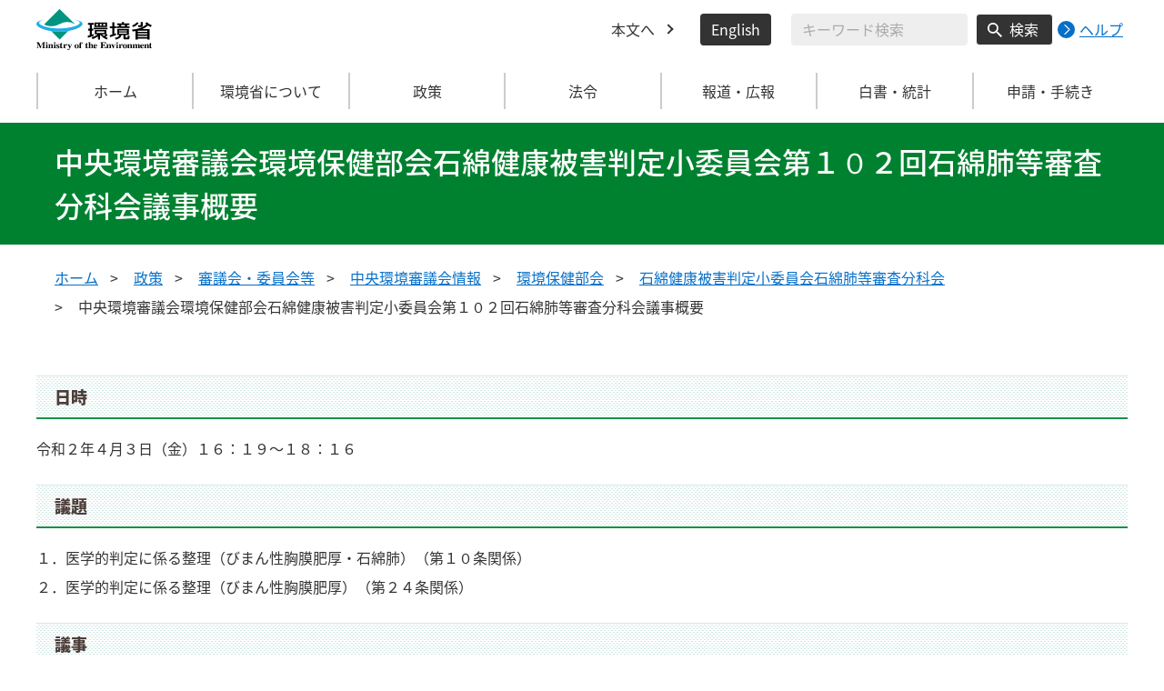

--- FILE ---
content_type: application/javascript
request_url: https://www.env.go.jp/js/honsyo_common.js
body_size: 2271
content:
/**
 * 変数
 */
const elemBody = document.body;
const hamburgerButton = document.querySelector('.js-button-hamburger');
const globalNav = document.getElementById('js-global-nav');
const policyList = document.querySelectorAll('.js-policy-list');
const policyListButton = document.querySelectorAll('.js-policy-button');
const ovarlay = document.querySelector('.js-overlay');
const closeGlobalNavButton = document.querySelector('.js-global-nav-close');
const headerAccordion = document.querySelectorAll('.js-global-nav-accordion');
const detailsSelector = document.querySelectorAll('.c-global-nav__details');
const dateAccordion = document.querySelectorAll('.js-date-accordion-button');
const mediaQueryList = window.matchMedia('screen and (min-width:1024px)');

/**
 * function
 * --リサイズ（メディアクエリ）が必要な関数
 */

// gloval nav aria-hidden
const changeClassGlobalNav = (event) => {
  if ( !event.matches ) {
    globalNav.setAttribute('aria-hidden', true);
    if ( hamburgerButton.getAttribute('aria-expanded') == 'true' ) {
      hamburgerButton.setAttribute('aria-expanded', false);
      elemBody.classList.remove('is-drawer-active');
    }
  } else {
    globalNav.removeAttribute('aria-hidden');
    hamburgerButton.setAttribute('aria-expanded', false);
    elemBody.classList.remove('is-drawer-active');
  }
};

const changeAttributeHeaderAccordion = (event) => {
  // gloval nav accordion(PC)
  if ( event.matches ) {
    // 初期表示
    ovarlay.classList.remove('is-show-overlay');
    detailsSelector.forEach((elem)=>{
      elem.open = false;
    });
    // header/overlayをクリックしたときにナビゲーションを閉じる
    document.querySelector('header').addEventListener('click', () => {
      ovarlay.classList.remove('is-show-overlay');
      detailsSelector.forEach((elem)=>{
        elem.open = false;
      });
    });
    ovarlay.addEventListener('click', () => {
      ovarlay.classList.remove('is-show-overlay');
      detailsSelector.forEach((elem)=>{
        elem.open = false;
      });
    });
    // js-global-nav-accordionクリック時処理
    headerAccordion.forEach((el, index) => {
      el.addEventListener('click', {elm: el, handleEvent: toggleDetails});
    });
  } else {
    // 初期表示
    ovarlay.classList.remove('is-show-overlay');
    detailsSelector.forEach((elem)=>{
      elem.open = false;
    });
    headerAccordion.forEach((el) => {
      el.addEventListener('click', {elm: el, handleEvent: toggleDetails});
    });
  }
};

/**
 * @param {event} event //text
 */
function toggleDetails(event) {
  // クリックしたときopen属性の真偽地を判定
  if (this.elm.closest('.c-global-nav__details').open) {
    // open属性にtrueを代入
    this.elm.closest('.c-global-nav__details').open = true;
    if (mediaQueryList.matches == true) {
    // overlayにclassを付与
      ovarlay.classList.remove('is-show-overlay');
    }
  } else {
    // open属性にfalseを代入
    this.elm.closest('.c-global-nav__details').open = false;
    if (mediaQueryList.matches == true) {
      // overlayのclassを削除
      ovarlay.classList.add('is-show-overlay');
      // 他の要素のopen属性をfalseにする
      detailsSelector.forEach((elem)=>{
        elem.open = false;
      });
    }
  }
}

const focusOutHeaderAccordion = (event) => {
  if ( event.matches ) {
    document.querySelectorAll('.c-global-nav__sub__list').forEach((el)=>{
      el.lastElementChild.querySelector('a').addEventListener('focusout', () => {
        detailsSelector.forEach((elem)=>{
          elem.open = false;
          ovarlay.classList.remove('is-show-overlay');
        });
      });
    });
  }
};

// リスナー登録
mediaQueryList.addEventListener('change', changeAttributeHeaderAccordion);
mediaQueryList.addEventListener('change', focusOutHeaderAccordion);
mediaQueryList.addEventListener('change', changeClassGlobalNav);

// 初期化
changeAttributeHeaderAccordion(mediaQueryList);
focusOutHeaderAccordion(mediaQueryList);
changeClassGlobalNav(mediaQueryList);

/**
 * イベントリスナー
 */
document.addEventListener('DOMContentLoaded', function() {
  // hamburger
  hamburgerButton.addEventListener('click', function() {
    elemBody.classList.toggle('is-drawer-active');

    if (hamburgerButton.getAttribute('aria-expanded') == 'false') {
      hamburgerButton.setAttribute('aria-expanded', true);
      globalNav.setAttribute('aria-hidden', false);
    } else {
      hamburgerButton.setAttribute('aria-expanded', false);
      globalNav.setAttribute('aria-hidden', true);
    }
  });

  // global nav close
  closeGlobalNavButton.addEventListener('click', function() {
    elemBody.classList.remove('is-drawer-active');
    hamburgerButton.setAttribute('aria-expanded', false);
    globalNav.setAttribute('aria-hidden', true);
  });

  // top policy-list
  policyList.forEach((el) => {
    el.addEventListener('focus', () => {
      el.classList.add('is-focused');
    }, false);
    el.addEventListener('blur', () => {
      el.classList.remove('is-focused');
    }, false);
  });
  policyListButton.forEach((el) => {
    el.addEventListener('focus', () => {
      el.closest('.js-policy-list').classList.add('is-focused');
    }, false);
    el.addEventListener('blur', () => {
      el.closest('.js-policy-list').classList.remove('is-focused');
    }, false);
  });

  // dateAccordion
  for (let i = 0; i < dateAccordion.length; i++) {
    dateAccordion[i].addEventListener('click', function() {
      if (dateAccordion[i].getAttribute('aria-expanded') == 'false') {
        dateAccordion[i].setAttribute('aria-expanded', true);
        dateAccordion[i].parentElement.nextElementSibling
            .setAttribute('aria-hidden', false);
        slideDown(dateAccordion[i].parentElement.nextElementSibling, 200);
      } else {
        dateAccordion[i].setAttribute('aria-expanded', false);
        dateAccordion[i].parentElement.nextElementSibling
            .setAttribute('aria-hidden', true);
        slideUp(dateAccordion[i].parentElement.nextElementSibling, 200);
      }
    });
  }

  // animate
  const elemAnimate = (duration = 500, top = 0) => {
    const begin = new Date() - 0;
    const id = setInterval(function() {
      const current = new Date() - begin;
      if (current > duration) {
        clearInterval(id);
        current = duration;
      }
      window.scrollTo(0, top * (current / duration));
    }, 10);
    // cleaInterval(id);
  };

  // Smooth scroll
  const smoothElem = document.querySelectorAll('a[href^="#"]');
  for (let i = 0; i < smoothElem.length; i++) {
    smoothElem[i].addEventListener('click', function(el) {
      el.preventDefault();
      const scrollTop = window.pageYOffset|| document.documentElement.scrollTop;
      const href = smoothElem[i].getAttribute('href');
      const target = document.querySelector(href);
      const rect = target.getBoundingClientRect();
      const position = rect.top + scrollTop;
//      elemAnimate(500, position);
      window.scrollTo({top: position, behavior: 'smooth'});
    });
  };

  // pageTop
  const topBtn = document.querySelectorAll('.js-page-top');
  topBtn.forEach((el) => {
    el.addEventListener('click', function() {
      window.scrollTo({
        top: 0,
        behavior: 'smooth',
      });
      el.blur();
      return false;
    });
  });

  // moddalAttr
  const modaalAttr = (window) => {
    const modaallElem = document.querySelector('.modaal-wrapper');
    const modaallElemouter = document.querySelector('.modaal-outer-wrapper');
    const modaallElemcontent = document.querySelector('.modaal-content');
    const modaallElemTitle = document.querySelector('.modaal-gallery-label');
    const modaallElemItem = document.querySelector('.modaal-gallery-item');
    const modaallElemItemAlt = modaallElemItem.getAttribute('aria-label');
    const modaallElemItemImage = modaallElemItem.querySelector('img');
    modaallElem.setAttribute('aria-modal', true);
    modaallElem.setAttribute('role', 'dialog');
    modaallElem.setAttribute('aria-labelledby', 'modal-title');
    modaallElemItemImage.setAttribute('alt', modaallElemItemAlt);
    modaallElemouter.setAttribute('role', 'document');
    modaallElemTitle.setAttribute('id', 'modal-title');
    modaallElemcontent.removeAttribute('aria-hidden');
    modaallElemcontent.removeAttribute('role');
    modaallElemcontent.removeAttribute('aria-label');
    modaallElemItem.removeAttribute('aria-label');
  };

  // photo-report.html
  $('.js-photo-modal').modaal({
    type: 'image',
    after_open: modaalAttr,
  });

  // slideUp
  const slideUp = (el, duration = 300) => {
    el.style.height = el.offsetHeight + 'px';
    el.offsetHeight;
    el.style.transitionProperty = 'height, margin, padding';
    el.style.transitionDuration = duration + 'ms';
    el.style.transitionTimingFunction = 'ease';
    el.style.overflow = 'hidden';
    el.style.height = 0;
    el.style.paddingTop = 0;
    el.style.paddingBottom = 0;
    el.style.marginTop = 0;
    el.style.marginBottom = 0;
    setTimeout(() => {
      el.style.display = 'none';
      el.style.removeProperty('height');
      el.style.removeProperty('padding-top');
      el.style.removeProperty('padding-bottom');
      el.style.removeProperty('margin-top');
      el.style.removeProperty('margin-bottom');
      el.style.removeProperty('overflow');
      el.style.removeProperty('transition-duration');
      el.style.removeProperty('transition-property');
      el.style.removeProperty('transition-timing-function');
    }, duration);
  };

  // slideDown
  const slideDown = (el, duration = 300) => {
    el.style.removeProperty('display');
    let display = window.getComputedStyle(el).display;
    if (display === 'none') {
      display = 'block';
    }
    el.style.display = display;
    const height = el.offsetHeight;
    el.style.overflow = 'hidden';
    el.style.height = 0;
    el.style.paddingTop = 0;
    el.style.paddingBottom = 0;
    el.style.marginTop = 0;
    el.style.marginBottom = 0;
    el.offsetHeight;
    el.style.transitionProperty = 'height, margin, padding';
    el.style.transitionDuration = duration + 'ms';
    el.style.transitionTimingFunction = 'ease';
    el.style.height = height + 'px';
    el.style.removeProperty('padding-top');
    el.style.removeProperty('padding-bottom');
    el.style.removeProperty('margin-top');
    el.style.removeProperty('margin-bottom');
    setTimeout(() => {
      el.style.removeProperty('height');
      el.style.removeProperty('overflow');
      el.style.removeProperty('transition-duration');
      el.style.removeProperty('transition-property');
      el.style.removeProperty('transition-timing-function');
    }, duration);
  };
});
